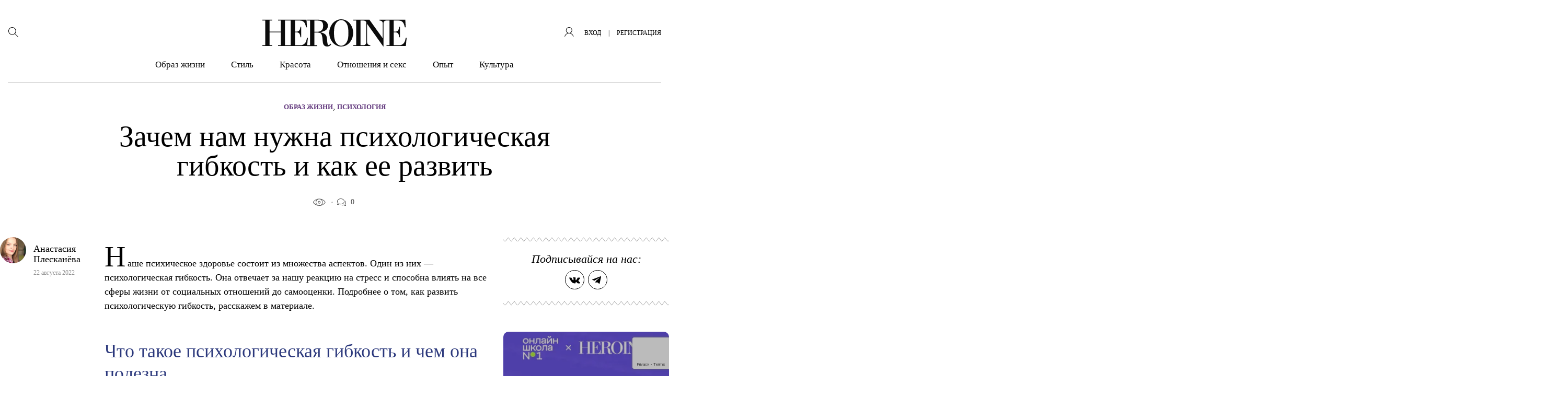

--- FILE ---
content_type: text/html; charset=utf-8
request_url: https://www.google.com/recaptcha/api2/anchor?ar=1&k=6LciUy8qAAAAACrX-wmRDd8Z7cQI6Vd-BpTmPV29&co=aHR0cHM6Ly9oZXJvaW5lLnJ1OjQ0Mw..&hl=en&v=PoyoqOPhxBO7pBk68S4YbpHZ&size=invisible&anchor-ms=20000&execute-ms=30000&cb=ftzq54uunn07
body_size: 48873
content:
<!DOCTYPE HTML><html dir="ltr" lang="en"><head><meta http-equiv="Content-Type" content="text/html; charset=UTF-8">
<meta http-equiv="X-UA-Compatible" content="IE=edge">
<title>reCAPTCHA</title>
<style type="text/css">
/* cyrillic-ext */
@font-face {
  font-family: 'Roboto';
  font-style: normal;
  font-weight: 400;
  font-stretch: 100%;
  src: url(//fonts.gstatic.com/s/roboto/v48/KFO7CnqEu92Fr1ME7kSn66aGLdTylUAMa3GUBHMdazTgWw.woff2) format('woff2');
  unicode-range: U+0460-052F, U+1C80-1C8A, U+20B4, U+2DE0-2DFF, U+A640-A69F, U+FE2E-FE2F;
}
/* cyrillic */
@font-face {
  font-family: 'Roboto';
  font-style: normal;
  font-weight: 400;
  font-stretch: 100%;
  src: url(//fonts.gstatic.com/s/roboto/v48/KFO7CnqEu92Fr1ME7kSn66aGLdTylUAMa3iUBHMdazTgWw.woff2) format('woff2');
  unicode-range: U+0301, U+0400-045F, U+0490-0491, U+04B0-04B1, U+2116;
}
/* greek-ext */
@font-face {
  font-family: 'Roboto';
  font-style: normal;
  font-weight: 400;
  font-stretch: 100%;
  src: url(//fonts.gstatic.com/s/roboto/v48/KFO7CnqEu92Fr1ME7kSn66aGLdTylUAMa3CUBHMdazTgWw.woff2) format('woff2');
  unicode-range: U+1F00-1FFF;
}
/* greek */
@font-face {
  font-family: 'Roboto';
  font-style: normal;
  font-weight: 400;
  font-stretch: 100%;
  src: url(//fonts.gstatic.com/s/roboto/v48/KFO7CnqEu92Fr1ME7kSn66aGLdTylUAMa3-UBHMdazTgWw.woff2) format('woff2');
  unicode-range: U+0370-0377, U+037A-037F, U+0384-038A, U+038C, U+038E-03A1, U+03A3-03FF;
}
/* math */
@font-face {
  font-family: 'Roboto';
  font-style: normal;
  font-weight: 400;
  font-stretch: 100%;
  src: url(//fonts.gstatic.com/s/roboto/v48/KFO7CnqEu92Fr1ME7kSn66aGLdTylUAMawCUBHMdazTgWw.woff2) format('woff2');
  unicode-range: U+0302-0303, U+0305, U+0307-0308, U+0310, U+0312, U+0315, U+031A, U+0326-0327, U+032C, U+032F-0330, U+0332-0333, U+0338, U+033A, U+0346, U+034D, U+0391-03A1, U+03A3-03A9, U+03B1-03C9, U+03D1, U+03D5-03D6, U+03F0-03F1, U+03F4-03F5, U+2016-2017, U+2034-2038, U+203C, U+2040, U+2043, U+2047, U+2050, U+2057, U+205F, U+2070-2071, U+2074-208E, U+2090-209C, U+20D0-20DC, U+20E1, U+20E5-20EF, U+2100-2112, U+2114-2115, U+2117-2121, U+2123-214F, U+2190, U+2192, U+2194-21AE, U+21B0-21E5, U+21F1-21F2, U+21F4-2211, U+2213-2214, U+2216-22FF, U+2308-230B, U+2310, U+2319, U+231C-2321, U+2336-237A, U+237C, U+2395, U+239B-23B7, U+23D0, U+23DC-23E1, U+2474-2475, U+25AF, U+25B3, U+25B7, U+25BD, U+25C1, U+25CA, U+25CC, U+25FB, U+266D-266F, U+27C0-27FF, U+2900-2AFF, U+2B0E-2B11, U+2B30-2B4C, U+2BFE, U+3030, U+FF5B, U+FF5D, U+1D400-1D7FF, U+1EE00-1EEFF;
}
/* symbols */
@font-face {
  font-family: 'Roboto';
  font-style: normal;
  font-weight: 400;
  font-stretch: 100%;
  src: url(//fonts.gstatic.com/s/roboto/v48/KFO7CnqEu92Fr1ME7kSn66aGLdTylUAMaxKUBHMdazTgWw.woff2) format('woff2');
  unicode-range: U+0001-000C, U+000E-001F, U+007F-009F, U+20DD-20E0, U+20E2-20E4, U+2150-218F, U+2190, U+2192, U+2194-2199, U+21AF, U+21E6-21F0, U+21F3, U+2218-2219, U+2299, U+22C4-22C6, U+2300-243F, U+2440-244A, U+2460-24FF, U+25A0-27BF, U+2800-28FF, U+2921-2922, U+2981, U+29BF, U+29EB, U+2B00-2BFF, U+4DC0-4DFF, U+FFF9-FFFB, U+10140-1018E, U+10190-1019C, U+101A0, U+101D0-101FD, U+102E0-102FB, U+10E60-10E7E, U+1D2C0-1D2D3, U+1D2E0-1D37F, U+1F000-1F0FF, U+1F100-1F1AD, U+1F1E6-1F1FF, U+1F30D-1F30F, U+1F315, U+1F31C, U+1F31E, U+1F320-1F32C, U+1F336, U+1F378, U+1F37D, U+1F382, U+1F393-1F39F, U+1F3A7-1F3A8, U+1F3AC-1F3AF, U+1F3C2, U+1F3C4-1F3C6, U+1F3CA-1F3CE, U+1F3D4-1F3E0, U+1F3ED, U+1F3F1-1F3F3, U+1F3F5-1F3F7, U+1F408, U+1F415, U+1F41F, U+1F426, U+1F43F, U+1F441-1F442, U+1F444, U+1F446-1F449, U+1F44C-1F44E, U+1F453, U+1F46A, U+1F47D, U+1F4A3, U+1F4B0, U+1F4B3, U+1F4B9, U+1F4BB, U+1F4BF, U+1F4C8-1F4CB, U+1F4D6, U+1F4DA, U+1F4DF, U+1F4E3-1F4E6, U+1F4EA-1F4ED, U+1F4F7, U+1F4F9-1F4FB, U+1F4FD-1F4FE, U+1F503, U+1F507-1F50B, U+1F50D, U+1F512-1F513, U+1F53E-1F54A, U+1F54F-1F5FA, U+1F610, U+1F650-1F67F, U+1F687, U+1F68D, U+1F691, U+1F694, U+1F698, U+1F6AD, U+1F6B2, U+1F6B9-1F6BA, U+1F6BC, U+1F6C6-1F6CF, U+1F6D3-1F6D7, U+1F6E0-1F6EA, U+1F6F0-1F6F3, U+1F6F7-1F6FC, U+1F700-1F7FF, U+1F800-1F80B, U+1F810-1F847, U+1F850-1F859, U+1F860-1F887, U+1F890-1F8AD, U+1F8B0-1F8BB, U+1F8C0-1F8C1, U+1F900-1F90B, U+1F93B, U+1F946, U+1F984, U+1F996, U+1F9E9, U+1FA00-1FA6F, U+1FA70-1FA7C, U+1FA80-1FA89, U+1FA8F-1FAC6, U+1FACE-1FADC, U+1FADF-1FAE9, U+1FAF0-1FAF8, U+1FB00-1FBFF;
}
/* vietnamese */
@font-face {
  font-family: 'Roboto';
  font-style: normal;
  font-weight: 400;
  font-stretch: 100%;
  src: url(//fonts.gstatic.com/s/roboto/v48/KFO7CnqEu92Fr1ME7kSn66aGLdTylUAMa3OUBHMdazTgWw.woff2) format('woff2');
  unicode-range: U+0102-0103, U+0110-0111, U+0128-0129, U+0168-0169, U+01A0-01A1, U+01AF-01B0, U+0300-0301, U+0303-0304, U+0308-0309, U+0323, U+0329, U+1EA0-1EF9, U+20AB;
}
/* latin-ext */
@font-face {
  font-family: 'Roboto';
  font-style: normal;
  font-weight: 400;
  font-stretch: 100%;
  src: url(//fonts.gstatic.com/s/roboto/v48/KFO7CnqEu92Fr1ME7kSn66aGLdTylUAMa3KUBHMdazTgWw.woff2) format('woff2');
  unicode-range: U+0100-02BA, U+02BD-02C5, U+02C7-02CC, U+02CE-02D7, U+02DD-02FF, U+0304, U+0308, U+0329, U+1D00-1DBF, U+1E00-1E9F, U+1EF2-1EFF, U+2020, U+20A0-20AB, U+20AD-20C0, U+2113, U+2C60-2C7F, U+A720-A7FF;
}
/* latin */
@font-face {
  font-family: 'Roboto';
  font-style: normal;
  font-weight: 400;
  font-stretch: 100%;
  src: url(//fonts.gstatic.com/s/roboto/v48/KFO7CnqEu92Fr1ME7kSn66aGLdTylUAMa3yUBHMdazQ.woff2) format('woff2');
  unicode-range: U+0000-00FF, U+0131, U+0152-0153, U+02BB-02BC, U+02C6, U+02DA, U+02DC, U+0304, U+0308, U+0329, U+2000-206F, U+20AC, U+2122, U+2191, U+2193, U+2212, U+2215, U+FEFF, U+FFFD;
}
/* cyrillic-ext */
@font-face {
  font-family: 'Roboto';
  font-style: normal;
  font-weight: 500;
  font-stretch: 100%;
  src: url(//fonts.gstatic.com/s/roboto/v48/KFO7CnqEu92Fr1ME7kSn66aGLdTylUAMa3GUBHMdazTgWw.woff2) format('woff2');
  unicode-range: U+0460-052F, U+1C80-1C8A, U+20B4, U+2DE0-2DFF, U+A640-A69F, U+FE2E-FE2F;
}
/* cyrillic */
@font-face {
  font-family: 'Roboto';
  font-style: normal;
  font-weight: 500;
  font-stretch: 100%;
  src: url(//fonts.gstatic.com/s/roboto/v48/KFO7CnqEu92Fr1ME7kSn66aGLdTylUAMa3iUBHMdazTgWw.woff2) format('woff2');
  unicode-range: U+0301, U+0400-045F, U+0490-0491, U+04B0-04B1, U+2116;
}
/* greek-ext */
@font-face {
  font-family: 'Roboto';
  font-style: normal;
  font-weight: 500;
  font-stretch: 100%;
  src: url(//fonts.gstatic.com/s/roboto/v48/KFO7CnqEu92Fr1ME7kSn66aGLdTylUAMa3CUBHMdazTgWw.woff2) format('woff2');
  unicode-range: U+1F00-1FFF;
}
/* greek */
@font-face {
  font-family: 'Roboto';
  font-style: normal;
  font-weight: 500;
  font-stretch: 100%;
  src: url(//fonts.gstatic.com/s/roboto/v48/KFO7CnqEu92Fr1ME7kSn66aGLdTylUAMa3-UBHMdazTgWw.woff2) format('woff2');
  unicode-range: U+0370-0377, U+037A-037F, U+0384-038A, U+038C, U+038E-03A1, U+03A3-03FF;
}
/* math */
@font-face {
  font-family: 'Roboto';
  font-style: normal;
  font-weight: 500;
  font-stretch: 100%;
  src: url(//fonts.gstatic.com/s/roboto/v48/KFO7CnqEu92Fr1ME7kSn66aGLdTylUAMawCUBHMdazTgWw.woff2) format('woff2');
  unicode-range: U+0302-0303, U+0305, U+0307-0308, U+0310, U+0312, U+0315, U+031A, U+0326-0327, U+032C, U+032F-0330, U+0332-0333, U+0338, U+033A, U+0346, U+034D, U+0391-03A1, U+03A3-03A9, U+03B1-03C9, U+03D1, U+03D5-03D6, U+03F0-03F1, U+03F4-03F5, U+2016-2017, U+2034-2038, U+203C, U+2040, U+2043, U+2047, U+2050, U+2057, U+205F, U+2070-2071, U+2074-208E, U+2090-209C, U+20D0-20DC, U+20E1, U+20E5-20EF, U+2100-2112, U+2114-2115, U+2117-2121, U+2123-214F, U+2190, U+2192, U+2194-21AE, U+21B0-21E5, U+21F1-21F2, U+21F4-2211, U+2213-2214, U+2216-22FF, U+2308-230B, U+2310, U+2319, U+231C-2321, U+2336-237A, U+237C, U+2395, U+239B-23B7, U+23D0, U+23DC-23E1, U+2474-2475, U+25AF, U+25B3, U+25B7, U+25BD, U+25C1, U+25CA, U+25CC, U+25FB, U+266D-266F, U+27C0-27FF, U+2900-2AFF, U+2B0E-2B11, U+2B30-2B4C, U+2BFE, U+3030, U+FF5B, U+FF5D, U+1D400-1D7FF, U+1EE00-1EEFF;
}
/* symbols */
@font-face {
  font-family: 'Roboto';
  font-style: normal;
  font-weight: 500;
  font-stretch: 100%;
  src: url(//fonts.gstatic.com/s/roboto/v48/KFO7CnqEu92Fr1ME7kSn66aGLdTylUAMaxKUBHMdazTgWw.woff2) format('woff2');
  unicode-range: U+0001-000C, U+000E-001F, U+007F-009F, U+20DD-20E0, U+20E2-20E4, U+2150-218F, U+2190, U+2192, U+2194-2199, U+21AF, U+21E6-21F0, U+21F3, U+2218-2219, U+2299, U+22C4-22C6, U+2300-243F, U+2440-244A, U+2460-24FF, U+25A0-27BF, U+2800-28FF, U+2921-2922, U+2981, U+29BF, U+29EB, U+2B00-2BFF, U+4DC0-4DFF, U+FFF9-FFFB, U+10140-1018E, U+10190-1019C, U+101A0, U+101D0-101FD, U+102E0-102FB, U+10E60-10E7E, U+1D2C0-1D2D3, U+1D2E0-1D37F, U+1F000-1F0FF, U+1F100-1F1AD, U+1F1E6-1F1FF, U+1F30D-1F30F, U+1F315, U+1F31C, U+1F31E, U+1F320-1F32C, U+1F336, U+1F378, U+1F37D, U+1F382, U+1F393-1F39F, U+1F3A7-1F3A8, U+1F3AC-1F3AF, U+1F3C2, U+1F3C4-1F3C6, U+1F3CA-1F3CE, U+1F3D4-1F3E0, U+1F3ED, U+1F3F1-1F3F3, U+1F3F5-1F3F7, U+1F408, U+1F415, U+1F41F, U+1F426, U+1F43F, U+1F441-1F442, U+1F444, U+1F446-1F449, U+1F44C-1F44E, U+1F453, U+1F46A, U+1F47D, U+1F4A3, U+1F4B0, U+1F4B3, U+1F4B9, U+1F4BB, U+1F4BF, U+1F4C8-1F4CB, U+1F4D6, U+1F4DA, U+1F4DF, U+1F4E3-1F4E6, U+1F4EA-1F4ED, U+1F4F7, U+1F4F9-1F4FB, U+1F4FD-1F4FE, U+1F503, U+1F507-1F50B, U+1F50D, U+1F512-1F513, U+1F53E-1F54A, U+1F54F-1F5FA, U+1F610, U+1F650-1F67F, U+1F687, U+1F68D, U+1F691, U+1F694, U+1F698, U+1F6AD, U+1F6B2, U+1F6B9-1F6BA, U+1F6BC, U+1F6C6-1F6CF, U+1F6D3-1F6D7, U+1F6E0-1F6EA, U+1F6F0-1F6F3, U+1F6F7-1F6FC, U+1F700-1F7FF, U+1F800-1F80B, U+1F810-1F847, U+1F850-1F859, U+1F860-1F887, U+1F890-1F8AD, U+1F8B0-1F8BB, U+1F8C0-1F8C1, U+1F900-1F90B, U+1F93B, U+1F946, U+1F984, U+1F996, U+1F9E9, U+1FA00-1FA6F, U+1FA70-1FA7C, U+1FA80-1FA89, U+1FA8F-1FAC6, U+1FACE-1FADC, U+1FADF-1FAE9, U+1FAF0-1FAF8, U+1FB00-1FBFF;
}
/* vietnamese */
@font-face {
  font-family: 'Roboto';
  font-style: normal;
  font-weight: 500;
  font-stretch: 100%;
  src: url(//fonts.gstatic.com/s/roboto/v48/KFO7CnqEu92Fr1ME7kSn66aGLdTylUAMa3OUBHMdazTgWw.woff2) format('woff2');
  unicode-range: U+0102-0103, U+0110-0111, U+0128-0129, U+0168-0169, U+01A0-01A1, U+01AF-01B0, U+0300-0301, U+0303-0304, U+0308-0309, U+0323, U+0329, U+1EA0-1EF9, U+20AB;
}
/* latin-ext */
@font-face {
  font-family: 'Roboto';
  font-style: normal;
  font-weight: 500;
  font-stretch: 100%;
  src: url(//fonts.gstatic.com/s/roboto/v48/KFO7CnqEu92Fr1ME7kSn66aGLdTylUAMa3KUBHMdazTgWw.woff2) format('woff2');
  unicode-range: U+0100-02BA, U+02BD-02C5, U+02C7-02CC, U+02CE-02D7, U+02DD-02FF, U+0304, U+0308, U+0329, U+1D00-1DBF, U+1E00-1E9F, U+1EF2-1EFF, U+2020, U+20A0-20AB, U+20AD-20C0, U+2113, U+2C60-2C7F, U+A720-A7FF;
}
/* latin */
@font-face {
  font-family: 'Roboto';
  font-style: normal;
  font-weight: 500;
  font-stretch: 100%;
  src: url(//fonts.gstatic.com/s/roboto/v48/KFO7CnqEu92Fr1ME7kSn66aGLdTylUAMa3yUBHMdazQ.woff2) format('woff2');
  unicode-range: U+0000-00FF, U+0131, U+0152-0153, U+02BB-02BC, U+02C6, U+02DA, U+02DC, U+0304, U+0308, U+0329, U+2000-206F, U+20AC, U+2122, U+2191, U+2193, U+2212, U+2215, U+FEFF, U+FFFD;
}
/* cyrillic-ext */
@font-face {
  font-family: 'Roboto';
  font-style: normal;
  font-weight: 900;
  font-stretch: 100%;
  src: url(//fonts.gstatic.com/s/roboto/v48/KFO7CnqEu92Fr1ME7kSn66aGLdTylUAMa3GUBHMdazTgWw.woff2) format('woff2');
  unicode-range: U+0460-052F, U+1C80-1C8A, U+20B4, U+2DE0-2DFF, U+A640-A69F, U+FE2E-FE2F;
}
/* cyrillic */
@font-face {
  font-family: 'Roboto';
  font-style: normal;
  font-weight: 900;
  font-stretch: 100%;
  src: url(//fonts.gstatic.com/s/roboto/v48/KFO7CnqEu92Fr1ME7kSn66aGLdTylUAMa3iUBHMdazTgWw.woff2) format('woff2');
  unicode-range: U+0301, U+0400-045F, U+0490-0491, U+04B0-04B1, U+2116;
}
/* greek-ext */
@font-face {
  font-family: 'Roboto';
  font-style: normal;
  font-weight: 900;
  font-stretch: 100%;
  src: url(//fonts.gstatic.com/s/roboto/v48/KFO7CnqEu92Fr1ME7kSn66aGLdTylUAMa3CUBHMdazTgWw.woff2) format('woff2');
  unicode-range: U+1F00-1FFF;
}
/* greek */
@font-face {
  font-family: 'Roboto';
  font-style: normal;
  font-weight: 900;
  font-stretch: 100%;
  src: url(//fonts.gstatic.com/s/roboto/v48/KFO7CnqEu92Fr1ME7kSn66aGLdTylUAMa3-UBHMdazTgWw.woff2) format('woff2');
  unicode-range: U+0370-0377, U+037A-037F, U+0384-038A, U+038C, U+038E-03A1, U+03A3-03FF;
}
/* math */
@font-face {
  font-family: 'Roboto';
  font-style: normal;
  font-weight: 900;
  font-stretch: 100%;
  src: url(//fonts.gstatic.com/s/roboto/v48/KFO7CnqEu92Fr1ME7kSn66aGLdTylUAMawCUBHMdazTgWw.woff2) format('woff2');
  unicode-range: U+0302-0303, U+0305, U+0307-0308, U+0310, U+0312, U+0315, U+031A, U+0326-0327, U+032C, U+032F-0330, U+0332-0333, U+0338, U+033A, U+0346, U+034D, U+0391-03A1, U+03A3-03A9, U+03B1-03C9, U+03D1, U+03D5-03D6, U+03F0-03F1, U+03F4-03F5, U+2016-2017, U+2034-2038, U+203C, U+2040, U+2043, U+2047, U+2050, U+2057, U+205F, U+2070-2071, U+2074-208E, U+2090-209C, U+20D0-20DC, U+20E1, U+20E5-20EF, U+2100-2112, U+2114-2115, U+2117-2121, U+2123-214F, U+2190, U+2192, U+2194-21AE, U+21B0-21E5, U+21F1-21F2, U+21F4-2211, U+2213-2214, U+2216-22FF, U+2308-230B, U+2310, U+2319, U+231C-2321, U+2336-237A, U+237C, U+2395, U+239B-23B7, U+23D0, U+23DC-23E1, U+2474-2475, U+25AF, U+25B3, U+25B7, U+25BD, U+25C1, U+25CA, U+25CC, U+25FB, U+266D-266F, U+27C0-27FF, U+2900-2AFF, U+2B0E-2B11, U+2B30-2B4C, U+2BFE, U+3030, U+FF5B, U+FF5D, U+1D400-1D7FF, U+1EE00-1EEFF;
}
/* symbols */
@font-face {
  font-family: 'Roboto';
  font-style: normal;
  font-weight: 900;
  font-stretch: 100%;
  src: url(//fonts.gstatic.com/s/roboto/v48/KFO7CnqEu92Fr1ME7kSn66aGLdTylUAMaxKUBHMdazTgWw.woff2) format('woff2');
  unicode-range: U+0001-000C, U+000E-001F, U+007F-009F, U+20DD-20E0, U+20E2-20E4, U+2150-218F, U+2190, U+2192, U+2194-2199, U+21AF, U+21E6-21F0, U+21F3, U+2218-2219, U+2299, U+22C4-22C6, U+2300-243F, U+2440-244A, U+2460-24FF, U+25A0-27BF, U+2800-28FF, U+2921-2922, U+2981, U+29BF, U+29EB, U+2B00-2BFF, U+4DC0-4DFF, U+FFF9-FFFB, U+10140-1018E, U+10190-1019C, U+101A0, U+101D0-101FD, U+102E0-102FB, U+10E60-10E7E, U+1D2C0-1D2D3, U+1D2E0-1D37F, U+1F000-1F0FF, U+1F100-1F1AD, U+1F1E6-1F1FF, U+1F30D-1F30F, U+1F315, U+1F31C, U+1F31E, U+1F320-1F32C, U+1F336, U+1F378, U+1F37D, U+1F382, U+1F393-1F39F, U+1F3A7-1F3A8, U+1F3AC-1F3AF, U+1F3C2, U+1F3C4-1F3C6, U+1F3CA-1F3CE, U+1F3D4-1F3E0, U+1F3ED, U+1F3F1-1F3F3, U+1F3F5-1F3F7, U+1F408, U+1F415, U+1F41F, U+1F426, U+1F43F, U+1F441-1F442, U+1F444, U+1F446-1F449, U+1F44C-1F44E, U+1F453, U+1F46A, U+1F47D, U+1F4A3, U+1F4B0, U+1F4B3, U+1F4B9, U+1F4BB, U+1F4BF, U+1F4C8-1F4CB, U+1F4D6, U+1F4DA, U+1F4DF, U+1F4E3-1F4E6, U+1F4EA-1F4ED, U+1F4F7, U+1F4F9-1F4FB, U+1F4FD-1F4FE, U+1F503, U+1F507-1F50B, U+1F50D, U+1F512-1F513, U+1F53E-1F54A, U+1F54F-1F5FA, U+1F610, U+1F650-1F67F, U+1F687, U+1F68D, U+1F691, U+1F694, U+1F698, U+1F6AD, U+1F6B2, U+1F6B9-1F6BA, U+1F6BC, U+1F6C6-1F6CF, U+1F6D3-1F6D7, U+1F6E0-1F6EA, U+1F6F0-1F6F3, U+1F6F7-1F6FC, U+1F700-1F7FF, U+1F800-1F80B, U+1F810-1F847, U+1F850-1F859, U+1F860-1F887, U+1F890-1F8AD, U+1F8B0-1F8BB, U+1F8C0-1F8C1, U+1F900-1F90B, U+1F93B, U+1F946, U+1F984, U+1F996, U+1F9E9, U+1FA00-1FA6F, U+1FA70-1FA7C, U+1FA80-1FA89, U+1FA8F-1FAC6, U+1FACE-1FADC, U+1FADF-1FAE9, U+1FAF0-1FAF8, U+1FB00-1FBFF;
}
/* vietnamese */
@font-face {
  font-family: 'Roboto';
  font-style: normal;
  font-weight: 900;
  font-stretch: 100%;
  src: url(//fonts.gstatic.com/s/roboto/v48/KFO7CnqEu92Fr1ME7kSn66aGLdTylUAMa3OUBHMdazTgWw.woff2) format('woff2');
  unicode-range: U+0102-0103, U+0110-0111, U+0128-0129, U+0168-0169, U+01A0-01A1, U+01AF-01B0, U+0300-0301, U+0303-0304, U+0308-0309, U+0323, U+0329, U+1EA0-1EF9, U+20AB;
}
/* latin-ext */
@font-face {
  font-family: 'Roboto';
  font-style: normal;
  font-weight: 900;
  font-stretch: 100%;
  src: url(//fonts.gstatic.com/s/roboto/v48/KFO7CnqEu92Fr1ME7kSn66aGLdTylUAMa3KUBHMdazTgWw.woff2) format('woff2');
  unicode-range: U+0100-02BA, U+02BD-02C5, U+02C7-02CC, U+02CE-02D7, U+02DD-02FF, U+0304, U+0308, U+0329, U+1D00-1DBF, U+1E00-1E9F, U+1EF2-1EFF, U+2020, U+20A0-20AB, U+20AD-20C0, U+2113, U+2C60-2C7F, U+A720-A7FF;
}
/* latin */
@font-face {
  font-family: 'Roboto';
  font-style: normal;
  font-weight: 900;
  font-stretch: 100%;
  src: url(//fonts.gstatic.com/s/roboto/v48/KFO7CnqEu92Fr1ME7kSn66aGLdTylUAMa3yUBHMdazQ.woff2) format('woff2');
  unicode-range: U+0000-00FF, U+0131, U+0152-0153, U+02BB-02BC, U+02C6, U+02DA, U+02DC, U+0304, U+0308, U+0329, U+2000-206F, U+20AC, U+2122, U+2191, U+2193, U+2212, U+2215, U+FEFF, U+FFFD;
}

</style>
<link rel="stylesheet" type="text/css" href="https://www.gstatic.com/recaptcha/releases/PoyoqOPhxBO7pBk68S4YbpHZ/styles__ltr.css">
<script nonce="rMN43ZxB48popdcAnsIv3Q" type="text/javascript">window['__recaptcha_api'] = 'https://www.google.com/recaptcha/api2/';</script>
<script type="text/javascript" src="https://www.gstatic.com/recaptcha/releases/PoyoqOPhxBO7pBk68S4YbpHZ/recaptcha__en.js" nonce="rMN43ZxB48popdcAnsIv3Q">
      
    </script></head>
<body><div id="rc-anchor-alert" class="rc-anchor-alert"></div>
<input type="hidden" id="recaptcha-token" value="[base64]">
<script type="text/javascript" nonce="rMN43ZxB48popdcAnsIv3Q">
      recaptcha.anchor.Main.init("[\x22ainput\x22,[\x22bgdata\x22,\x22\x22,\[base64]/[base64]/[base64]/[base64]/cjw8ejpyPj4+eil9Y2F0Y2gobCl7dGhyb3cgbDt9fSxIPWZ1bmN0aW9uKHcsdCx6KXtpZih3PT0xOTR8fHc9PTIwOCl0LnZbd10/dC52W3ddLmNvbmNhdCh6KTp0LnZbd109b2Yoeix0KTtlbHNle2lmKHQuYkImJnchPTMxNylyZXR1cm47dz09NjZ8fHc9PTEyMnx8dz09NDcwfHx3PT00NHx8dz09NDE2fHx3PT0zOTd8fHc9PTQyMXx8dz09Njh8fHc9PTcwfHx3PT0xODQ/[base64]/[base64]/[base64]/bmV3IGRbVl0oSlswXSk6cD09Mj9uZXcgZFtWXShKWzBdLEpbMV0pOnA9PTM/bmV3IGRbVl0oSlswXSxKWzFdLEpbMl0pOnA9PTQ/[base64]/[base64]/[base64]/[base64]\x22,\[base64]\x22,\x22ZmpJKMKgNMK4wosHHsOwPsOSBsONw4TDlkzCmHzDhMKowqrClsKKwrNibMOGwp7DjVcxAinCiwE6w6U5woQmwpjCgm7CscOHw43Dn3lLwqrCgsOdPS/CqMO3w4xUwo3CgCt4w61DwowPw7lVw4/DjsOMQMO2wqwTwrNHFcKEEcOGWBXCrWbDjsOWYsK4fsKKwpFNw71kBcO7w7cEwq5Mw5wWKMKAw7/CtcO8R1sJw5UOwqzDvsO0I8Obw5rCg8KQwpdKwrHDlMK2w5TDlcOsGDI0wrV/w5U6GB5lw6JcKsOtPMOVwopawr1awr3Cj8KOwr8sF8KUwqHCvsKyBVrDvcKOXi9Aw6F7Pk/[base64]/[base64]/w7QsUxtEworDvE46bUbCpy0bwr9rwrDDhWRkwqMiNTlUw4oAworDlcK2w43DnSBlwro4GcKow6s7FsKgwpTCu8KiQcKIw6Ahc0kKw6DDtMO5ax7DpsKWw55Yw63DnEIYwqBLccKtwozCq8K7KcKgMC/[base64]/[base64]/Ct8Kpw57Crl56AsKQawfDtMK1w6/[base64]/CpXZRXcKKPcOgJMOAwr7Dt8KcKksvw4LDkcOFw4cLACdlalnCvQp5w5LCqcKpZlfClVVPDSTDo0vDpcKaYh1xAWDDoHZEw5o8wqrCr8OvwrPDnVnDjcKWFMOJw6PCnUU/w63Cp2fDkWgOZGHDlzBDwoY0PMOxw4gAw5pMwoY6w4USw4ZJDsKpw4k8w6/DlAgXOi7Cu8K2ZcOwAcOQwp8HF8OdWQPCmQoewofCmC/DvWpjwrIvw4QKASk0DADDiQnDhMOWFsO5XALCucKpw4hvGWJWw6TDp8OVWCDDv0d9w7bDnMOCwpTCkMKBXMKMYF0nRgZ6wpECwrg/w5V2wpLDsVTDvErDoFZ9w4fCkFoBw5l6Q3Vbw5nCti3DscKYKDFRf0PDoG3Ds8KAM0jClcO/[base64]/woIEasOJP1ILw43CpyXCr8KFL1fCtWTCkA50wo/CkmLCqcO1wq3CsxhqbsKDe8KCw51LZsKfw5MSd8KRwqnChy9URhgXB2TDnhRIwqoQS004TDUCw5UTwrPDoTd/B8OrTiDDowjCvn3DjcKmQcKxw4BfcwMowpE9YH4XYsOXU0ALwpzDhz9LwopBccKQCRUmJ8Odw5vDp8OkwqrDrMO4RMOwwqAqbcKVw7XDuMOFwqnDs2wnYjLDt2kvwrvCk0vDlBwCwrAVHcODwpLDgcOGw6TCq8OcJ23DqBoTw5zDs8O/G8Ojw58Dw5TDqmfDuw3DqHHCpkVNeMOCaC7DoxVDw7/[base64]/[base64]/[base64]/w4bCh8KrdMO2w7PDtsK/C8OlwpHCv8KxwpLCsGsxBhQww43CgEDDjkAJwrUgJTAEwq8/TsKAwqoBwr7ClcKvYcKoRlpGSCDCh8OyEVxrTMKWw7sDG8O/wp7Dslo2LsKXIcOcwqXDpQjDkcK2w6dxNsKYw5bCphMuwofClMO4wqg8KQ5+T8O2fiDCknwhwpk7wrXDu3PCgg/DssO7w6kfwp3CpXHCtsK+woLCnhrCn8OIT8OWw6JWRGLCiMO2fhAiw6c7w67CpMKww63DmcOna8KiwrN0TB/CmcOeecKmZcO0TMOTwofCvCvDjsK1w6XCu1tGN04Iw59MSS/CrsOvFjNNI2Raw4REw7PCt8OWMijCk8OeD3zDgsO6w4LCmB/CgMOpdcOBUsKdwq9Dwqgww5bDkgPCmXXDr8Kmw6R/Gk1YOcOPwqDDgFjDn8KGUyvDmVkPwoDCosOhwqcCw7/ChsOvwqTDqzjDi2x+c2vCiwcND8KPTMOxw5Y6cMOfZMODHhklw5XDqsOQYBbCk8KwwqY7XDXDssKzw7NlwrUzNMKPAsKVMAfCiVZ7HsKAw6nDuhxyTMOtKsO+w7U+ScOtwqQtG3ASwr0NHmjCvMOdw5pBRw/DmWpFHRTDuGwgDMOAwobDpQwhw6fDs8K/woc+NsOSwr/DnsO0NMOaw4HDsQPDlx4beMKzwo8Bw40AaMKVwpJMR8Kqw5PDh38PI2vDsXkSFER+w5XDvGfCvsKiwp3DnkpJYMKKZwDDk03DkBfDpz/DjC/DkMKKw47Dlix5wqwbfcKfwp3DpDPCnMKfRMKfw6nDtQRgTRfDtMKGwqzCgndXK3rDjcOSYcK+w6gpwrfCoMKGTQnChmDDvD/CusK8wqXCpHBCeMOxGsOrL8Kbw59UwrnCiTrDpsOhw7MGVMKsb8KtT8KMVsOnw4sBw4RSwq8oWcOAwrLClsKfw71Xw7fDi8Onw7xBwpUHwr0hw6zDs15Lw6Ifw6fDqsKhwqLCujHDtWDCmgrDkTHDq8OQwpvDsMKxwoxoDwUWKUJmYF7CpSDCvsO/w4fDuMKVWcKmw7JuPAbCkE4kUiTDnA5sY8OQCMKFOR/CuXzDjirCl0LDhRzCuMOwCHZ3w7TDrsOqOFDCq8KJW8OuwpJ7wpnDpcOnwrvCkMO6w57DhMOTD8KWdn/DlcKZS3AUw6fDnT7DksKtDsKzwq1awpHCoMOtw7Y4wpzCi28PYcOEw5IJPgE+VkYgRG0rQcORw4NragbDrVrCtCE/A2XDhMKhwppNQCwzw5MqXAdRLQlbw4BVw5AvwoAdw6LCiArDi0rCliLCjzzDrm5oCylfQSXCvgxnQcKrwq/DtD/CtsKLUcKoIcOHw4rCtsKgacKrwr1+woTDoXTCoMODUmMHITJmw6UKH15Nw5ZXw6E7I8KPCcOfwoMRPG7DkTzDnVHDpcOFw6VyVBVDw4jDhcKFNcO0BcKYwoPCgMK5eVBuBAfCk1/CpMKbbsOOWsKvIEbCjsKUTsKlfMK3GcO8wrnDsD3DmXImRMOvwo3ChDnDqAEew7TDkcK8w7zDq8KxIH7DhMK2wqAPwoHCr8Orw6nDklzDssKRw6/DrTbCqcOow5zDg37DlcOpXRPCrMKSwoDDq2DDrBjDtAgrw6tQOMOrWMK3wofChwfCjcOHw6t4GsKjwrDCkcKtUEAfw5vDlG/[base64]/CmcOMJMKywowBAMOzIF3CpcOXPsKOFwjDhG/[base64]/[base64]/[base64]/Cj8Kdw6PCm13ClShRG8KvU8KaC8KOCMOqw4DDmi4ZwrXCjVBCwo42w6sbw5/[base64]/[base64]/[base64]/ClsKkwosrVAdwwrN6ElfCvhfDrcO4XyFDwrrDuDMLV3M+Rnk6dDLDqg5gw58Tw69DMsOGw6t2csOmV8Kiwog6w6Eoezhtw6LDvmZ/w4p5XsOdw7AUwrzDtlDCkzA8ecOUw4Biw6xIQsKXwp3DkCLDgVLCkMK7w6nDgiVXYWwfwqLDrRlow5DDmxPDnWbCm0M8wqBdesKCw4UcwpxYw7oDEsK4w6jCmMKzwptlfH3CgcO6HwZfGMKNDcK/[base64]/woLDlUp5w5PDusO6WS86fBjDs2DCi009NBMDw7Qjwpo8VMKdw4jCosKjXl05woRLAU7ClMOGwoIPwqJ7wo/CvnDCt8OqMh/CqWd9VMO4eiXDizBCSMKYw5dRHWVMc8O3w4dsLsKdCMOhElhvCVzCi8OofsKHSnTCt8OGMx3CvyPClT4qw77DvFRQVcO/wqzCvlwdKCApw5bDrsO1QD0zJsOPC8Kpw4fCgXbDmcO4OcOlwpJBw4XCh8Kcw73Dh3bDrHLDnMOyw4zCmmLCmzXDtcKzw6QYwrs6wocIRCM2w6TDmsKuw480wr7DjMK6UsOywrJpA8ObwqUsPn3Cs0RBw7FYw78ew498wrPCmcO3PG3Cln7DqjHCkT/DmcKnwoTClMOeZsOKfMOmSHJjwoJGwoDCjW/DssOGD8Omw4F7w5HDmiB8LgLDph7CngRuwqbDpiUaWWnCpsKkYEtSw5lXUcKcBXXCsAlJKsOAwo5Ww4vDusK9RR/[base64]/DqE0vwojCusKpwpdKDcKIcMOKES7CiMK6PlNLwqpJJ3cQZlLDgcKdwpckZnB6FMKkwofCpX/DrcORw49Rw5JAwqrDtMKqLlkwRMO9DknCuR/Dl8KNw5tUPGzCgcKWR3XDhcK0w6EfwrZKwoVaHGzDnMOUEsK9HcKhWVpvwrLDonRmKgnCvVhkNcO/HUlEwpfCn8OsL1PDjsODCsKNw7bDq8OAK8O2w7Q2wo/DmcOgNsOMw5TDj8KKWsKFMEbCmz/[base64]/DucKiFndmwrbCunYYdMKqJsKBOsOYwrPCvn4qSMKDwqbCvcOQHRV9w4TCqcOPwphDdMOUw6rCqTc0ZXvDgzTDj8Ofw5wRw6nDk8ObwovDogDDrmfCthLDlsOpwqNKw7hCC8KKwrJoYQ8TKcKVCGlnJ8KJwoBqw5rCvirDnU/[base64]/w73DtAPDhMKLwqjCv0VVwoNlwrc9wqIowrIPJcKDGkvDkBvCv8OwPSLCh8KZwpfDvcKrTjEPw7DChkgWTwTDlnzDu1UrwpxawpvDlMOxDwFAwpBVY8KJAAzDvnZZKMKawq/DlHbCusK0wo8DfAnCtX4tGnXCgUc/w4XDhGZ0w5DCk8KkQGbDhsKww4fDuTJxDj4iwphhaGPCn3dpwrnCk8KzwrbDqDrCqcOBYUzCv0rDihNMSQ4uw5ggecOPFMKYw7HDtwfDtUfDs3EhbFpCw6Y4A8KVwo9Rw5sfR11/PcO1a3jCoMKSRlUcw5bDrnnCpRDCnwjCjhlbRnFew5lCw53Cm1zCjlbCqcOzwocBw47CgkwNSyx2wpLDvk4AK2VsMCnDj8Ofw5MQw68zwoM2b8KSMsKKwp1ewqQTa0fDmcOOw7RLw5LCkh4zwr0HM8Oqw4TDpMOWfMK7HgbDusKzw63CrHlfDUALwrwbE8KMM8KSdB/[base64]/w5VTHsKTw6YKJSTDuj7CmcOlw4XDpsKmw5nCnMKbZlDDh8KHwpfClHHChMOZOl7CvcODwpDDpk7CtzYXwrEzw6PDt8OUblhfal/Cv8Ocw7/Cu8KdS8O2ecOhN8KQWcOaEcOncSXCuAF2AsKww4LDoMKqwq7Dn0w3PcOXwrjDucO7A3MOwozDj8KZE1/DuVxbUTDCoiojdMOmSzLDqCYqSDnCocK9XnfCmEgXwr1XN8OlW8K5w67Dv8OKwq9/[base64]/DjWPCr8OQwpltwo/Dgw3CrsOLwrfCicOIRj9Awo/Cp8OjWcOmw4fDhhfCs3PCicKKw6jDssKSPjrDrmHCg0zDhcK/BMOQfFllQloTwqrCqAlYw4XDk8OSfMOPwp7Ds1I9w4tWbsKiwrMxPi5sLijDoVTCp0ZhaMOww6k+b8O3wp1qeh7Ckkspw6/DuMKECMKLW8KxAcK3wpvDg8KFw4pWwoJkfcOzJgjDvhBiwqLDr2zDtycIwp83IsOOw4xSwpvDpsK5wqhRUkUOwq/Dt8ORdE/[base64]/w4jCkcK2NHLCmA/CosOTw6VdwqYRw79aQwrDhzHCgMKfwrIkwpkkSUgow5NCDcOvVcOEP8OpwrNNw6fDgjNiw4XDkcKvZifCtMK1w6MywqHCi8KIJ8OhdmLCijbDtATCu1TClx/[base64]/CgmLDiHcGwozCl8OCw4LCgcOIacKoS2YiwpBrw6sbIsKSw5lcezFqw44APl0aGMOww7/[base64]/CvMOXwp0Iw7nCqcKlw5kWL3k3BcOuwqLDhD1pRcO/[base64]/LDzClS/[base64]/DgsOfBsKrw7DDq8KrcMKQXUbDsF/Crw0RwoPCoMOKaCvCgsO9ZMK8woJ1w7XCsHFLwoRcGT4BwqjDqXPCvsOMNsOcwovDs8ORwpfDrjPDn8KFSsOSwrwxwqbCjsK2wovCv8KsPcO/eHd1EsKEFQDCtSbCpMKgG8OowpPDrMK6NS09wq7DvsOrwpBdw4rCowjCiMOzw4HCrMKXw7jCl8Ojwp0HQDUaJS/[base64]/Chn1tbMKrw5bDo8KSwoVPKcKSfsKgwplkw7fDnUBXc8KSSsOzGFwpwqDDqilvwqU4G8KtV8OLHUPDlmMhNcOswpPCtGXDvsO9HsO2Z21qBXA8wrBdJljDgF0Zw6DCk3zCsV96Lw3Du1PDn8Olw4tuw4PCrsKmdsO7a3sZbMOTwqx3M1/[base64]/BMKRw5B7w5FDIMOlwqPDg8OjJXPCmgAcNQvDjRpcwpF4w6LCg2kHIl7CmmAfJcKnQUh1w5x3Oi13wpnDpsKuB1dMwoRNwopmw6MAAcOFbcKJw5TCrsKPwpfClcOdw7wUw53Cjj8Twq/DjgjDpMOVITrCm1jDrcOxL8OwCxIYw5ASw6gMFEPCrF9DwokSw6V/C3sTdsOVAMOIQcODEsO5w4JTw73Cu8OfICbCpRhEwrQvCMKEw4/DgXtib3LDm13DjRgww6fChQkkMcOWND7ChWHCrDFWSh/[base64]/[base64]/TlsGHcKURcKewocbbUvDtSXChMO7TUJoFcK4JmVzw6gDw6LDscOGw4jCksKwVcKeKcOfSVDCmsKYC8Oywq/[base64]/[base64]/[base64]/[base64]/Cq8OHYcKNSAMken8Jw77CtSg6w4XDssOVwp90woBOw7rCjg/DnMOXRMKqw7RUaRdfEMO5wqwOw6bCocOzwpBiLcK3A8O0X2zDr8KOw4PDnwzDoMKYfsOtZ8OBDloXeRwWwrVpw5xKw6/Dnh3CoSINCcOxTDnDrHMrSMOhw7nCundtwqjDlxJgS3jCj1XDnQdyw6x8M8OFVjVUw68hFBtEwoPCqx7DtcOyw5xJDMOiAsKbPMK/w6F5L8KBw7DDucOQcMKEw6HCsMONEFrDrMKqw6R7O0nCoDjCvlleCMK4XUUdwoXCuGXCmsOQFG7Crmp6w44QwrjCuMKWwoTCk8K4d37CkVDCvsKFw4XCnMOpeMOgw4MTw6/CgMKJNFAPSCZUK8KBwrHCoUnDq1rCox0XwoNzwqDCjMK7DcOKFVLDqwpOPMK7wqDCoB9uVFN+wrvDjkskw5IKdj7Dp1jCpSdZBsKFw4/[base64]/Nk5Kb3PCoXbCngo6w6kLYMOtRikJw7nDtcO1wojDv2UnJcObw71nS0slwozDoMKvw63DosOsw5nDj8Odw6PDpMK9fnBywrvCuW58KBfDk8KTBsOnwofCisOMw6FqwpfCucK+wpzDnMOOCDjDmzB6w5/[base64]/CgHU2bMOGwpnDksKUwqd0FCQqIRLCvCBCwo3Cg24Kw7/Cl8K2w5bCksOEwqfDm3LDvMOSw4jDuUnCm3/ClMKAMAgKwql/YTfClsOGw5HDrUHCm3fCp8OBYTd9woU8woYoXg4Dd3gGVTF7JcOzA8OaNMKAw5fCognCnMKLw7leNEBRG1DDikM6wr3DsMOiw4DCv2d7wpHDtSAkw7zCpgdow5Mxa8OAwokvPsKSw5duQwI9wp/DuFJYLEUNUMK3w4ROSAoGG8OEb2vDlcO0BwjCpcKBDMOpHnLDvcKKw6VIE8Kzw7pIwqfCs3RFwr/DpEjDkB/DgMKAwobCgQBeJsOkw5kicxPCqMKKKWFmw6gcM8O/aBd+EcOJwr1dB8Kxw7/DuAzCn8K4w5x3wr5aEsKEw64Pc25lBz5Cw4cGViHDqlI9w4/DhsKpXkcFTMKrWsKQBAgIwqLCmXkmTDkzQsOXwr/DuUksw7J4w7pHBUTDlFDChcKaMsKAwqPDk8OFwoDDhMOFMS/ChcK5VBHCpsOBwrBYwoLDscOgw4FiYsKww59swrECwrvDvkc/[base64]/woZAw4tvUMOpwq3Cg8OQwrjCjsK7VG1XwqLCmsKUQyrDkMOHw6MSw77DisKxw6NtWGvDuMKBbA/Ci8KCwpphbUddwqUVOMO5w4fDisOhDWUjwqQBU8ORwoZZFw5Bw75BSUPDv8KneS/Di20yUcOewrXCq8Olw4jDqMOmw7h8w7zDp8KNwrhfw7nDvsOrwrHCm8OuaRgkwprChcO/w4nDtCkSPx40w5HDhMOcRH/Dt3nCoMO3T1vCnsOcYMKQw7zDksO5w7rCtsOOwql8w4t+woldw4nDiVbDk0DDsG/Ct8K9woXDjjNjwrlSWcOnJcKXE8ORwp3CgcKFVsK+wq8pb3F+BMK2C8ORw5QrwrtaccKVwpEZfgVkw5VaW8KrwrQow4TDpVx5fR3Do8OfwoLCvcOgAz/CisOxw4trwr8iw4FQEsOQVkMGDsOBbcKIJcOUPhTCr0gww47DkQY+w4B0wpYhw77CpWp/GMORwqHDpAsQw57ChFnCs8K8EXPDhsOlJEdmTXgBHsKHwpjDpWfDu8ORw5PDuFrDmMOtTDbDhg9Cwqt6w750wonCg8KSwoFUFcKKQkrCmzLCqjPDhhDDnn4Yw4/DisKONQwMw4UrScOfwqsoV8OZRF55YsOsA8OcXMK0wrzDk2HCpnQSFsOoERfCpsKmwrrDkmwiwpJBFMOQEcOqw5PDpBxcw6HDo1xYw4PDrMKWwrTDuMOYwp3Cp1fDlgZxw5PCnyHDucKWHmgVw5LDsMK5C1TCksOew7E2CRXDoF/CssKRwqPCk0Abw7LDqTnDu8Ojw4M5woEZw67DiyIBGcKHw6XDkWE6KMOAaMKnFh7Dm8K1FjLCksODw5A2woY+HB7CgsO6wrIgVsOpwpYOesOBbcOdM8OkDXRfw483wrRow7/DoUvDmRDChMOBwrnCs8KdCMKWw4nClg/DkcOaecO/U1MTJTkWFMK9wo3CjiAYw6XCrnvChSXCpiVbwpfDocKGw6lEPlMSw5fCmHXDpMKVYmwVw7ZsTcK0w5USwohRw7bDlEXDjm9Qw7UMwqE1w6XDt8OLw6vDo8K2w7JjFcKsw7bClwLDpMOWcX/Ch2nCqcOFNAPCtcKFYn/CjsORwrMuLTQLw7LDmHIxC8OOWMOcwofCjAXCvMKQYsOBwr3DtQh/[base64]/DkFpbw5hBDMKZCMONwpxdY8KrMGI/wo/DmjHDtcKEwo0JHMKmID0fwokrw6QWBTnDpwAfw40cwptiw7/[base64]/w6jDpcOXw6DCiMO6AcKYw5lBw7nCsB4QUsOOXcKWw7TDgMO+wqLDjMKhdcK8w43CrzNXw6dgwolVexDDt3zDgRNnPBEPw5N5F8ODMsKgw5FiFsKDE8OdZgg5wqrCrcKJw7PDlE7DrjvDj2tDw4htwpYNwobCqC5dw5nCk0wpH8KDw6BPwpXDu8OAw5kIw4h/JcKOehfCmUh2YsOZLBZ5wonCg8OxPsOKNUdyw5VmTsOPCMKYw4c2w7jDt8OLDjIkwrFhwoXCrQ7CnMKnSsOMMwLDgMOewqxRw6Mtw4/Dl1jDoxdtwodCdSjCjjofQMO3wrTDpXNFw7DCnsKBdkMvwrXCqMOww5/CpMOkeTRtwrwtwq7CqicOZi/DuCHCksOAwrDCsEVlI8KYWsO8wqjDlSjCrWLCm8OxO1ojwq57DW/CmMO8asOYwqzDthfCt8O7w7QISgJUw6TCiMKlwocXw5bCokfDnibChFsNw6vCssKZw4HDmsOEwrDChi8WwrNrZsKWMjTCjyHDuGQewpkmBFAaAMKQwpkUXFExPHjCvl7Dn8O7McK/MWvCijMXw41iw4LCh1Njw7sLQT/CvsKYw6lYw6fCocOLYGEEwoLCs8KKwq1YOMOgwqlWwoXDgsKPw6sMw54Jw4fCrsOrLhjDlADDqsK9PhkNwoYNCTfDgcOvEMO/w5F0w5RFw7rDsMKcw41SwpTCpMObw7DCtkNjaADCg8KMwobDi0Viw5RZwojCiEVcwpPCunLDjsK7w6Bnw7HCqsK3wrU9Q8OBHcOZw5fDucKvwoloV3Iaw75fw6nChh7ChBoDR2c6PC3CocKRZMKcwqFjIcOUT8OeZzJPZ8OYHRxBwrYmw5wCTcKSV8OYwoDCn3/[base64]/CnzRTP8K7AH97IsKCwoLDkcKaw63DnxxrT8K6A8KpPcOHw4UHBMK2O8KUwpXDvkXCr8OfwqpZwobCqzEVF3nCisOZwoB7FkQiw5Rmw4B/TcKKw5zCpmoOw7ouMBXDr8KZw7JXw4bDvcKZX8O/YQNsFQhNeMOVwofCkMKSQRFhw6BBw73Dr8Oxwo8uw7XDszsvw4/CtmXCpnvCq8KuwokTwr3Dk8Orw6Ecw6PDs8OLw6vDhcOeE8OqJUbDvlY3wqvClcKQwoNIwqPDn8ODw5I8GiDDmcOZw7sywoR2wqLCswtrw4cUwpPDl10swpNbN2/CvcKpw5giHVkhworCkMOQOFJVMsK/wpE7w5FHVi5fNcKTwosBYEt8SWw5wrFhAMObwr0Jw4YRw57Cs8KdwoRXG8K1UkLDs8OIw6HClMOQw4VjIcKvRcO2w5zCpkJ3K8KBwq3DrcKPwpRfworCn39JI8O+UxI/P8Oewp8ZEMOrBcOLLnnDpkNWKMOrTBXDosKpK3fCgMODwqbDlsObScKCwrXDrGzCosO4w4PClhXDikTCvcOaNsK9wpomcR4JwpICKUY/w4TCvMOPw4PDg8KnwrbDu8KowpkLbsOZw43CpsO7w5ADEDXCg11vEFY4w4ICw5tEwqrDrknDtX9GHw7DhMOefFbCiybCtsKbOCDCuMKTw4DCpsKgKmdxOX12fMOPw40RWh7CiHpjw6zDiF1QwpMvwp7DncOLIcO6w4fDrsKSH1HCqsK2GMOUwpF5wq/Ds8KmPkvDojI2w6jDi3oDaMKBaR1sw4TCu8Krw5DClsKGJ23CuhcgK8O7LcK1cMOUw647AD/DnMOZw7/CpcOIwrXClMKDw4FQE8KEwq/DlMOxPC3ChMKJWcO/[base64]/DmlTDmBDCvsKbRRopQjbCon3CvsO2wpFnbzZww6PDgyMpcHLCh0TDthciViHDlcKEVsOycQ1vwqIvEMKow5kMS3AeH8Oyw5jCh8KQECx+w7TDvcKPHQ0NS8OPFsOJNQvDi2ogwrnDvcKYwpAEIQvDhMKmJsKKOHHCkSHDr8KJZxV5Fh/[base64]/PMOhwpLDl8O+IsOTbQxQwpByDsKWeMKow77Dhgp5w5l8MwBrwp3CssKHHMOxwrsGw7rCsMKuwrHDgQMBAsKmc8KiJjnDugbCksOewofCvsKwwpbDoMK7DXRvw6lyDigzX8OnUnvCgsOrdsOzfMKnw53DtzHDgz5vwoNmw5gbw7/[base64]/CmgnDrzZsw5IWUWXCplfCpsKYw6NxBkQBw5zCrsK1w6XCrcKZVAUFw51PwqtGBiN4XsKbcDLCr8OswrXCm8KAwobDgMO9wonCuTnCusO/[base64]/w405w4VJJMOow4FvGTHDsFEZw4zCsxvCn8Oxwpc8IFrCoiNfwqV/wqQoOMOKXcOfwq8mw4EKw7BSw51LflPDjx7ChTzDgmZ8w4/CqMKwQsObwo/DnsKRwr3Dg8KKwoPDtsKvwqTDscODM15Re0NswqDCjTdcd8KAYcOYB8K1wqQ8w7/[base64]/[base64]/w7bCjMOewrEBwopGKcKkw6bCscKZBEXCnywVwqHDuH8DwqY5WMKpdsOjCjkrwpUscsO6wpzCn8KNFsOHHcKLwqxPb2DCmMK0PsKFRMOxZitxwrB2wqk+SMOkw5vCnMK/woMiUcKXY2k1w7FLwpbDll7DtMOAw75tw6XCt8KLacKeXMKMYyENw713HnXDjcKXHRUSw7jCmMOWT8OzIE/DsV7Cv2A6X8KbE8O/ZcOZIcOtcMO3OsKCw7rChDnDuH7Du8ORaEzCpATDp8K0YsO4wpXDlMOIw4dYw57Cm2cgO3jCm8Krw7jDomrDocKIwq5CGcOaD8KwFcKaw540w7DDmFrCq0PCnE/[base64]/DhcKXw7plw7xtwqPDh8OYw4DCvT3DrxfCgMOaaDrClcKIEcOvwrLCum/Dj8KHw79MccKmw5wmDcOFVcKiwokVCMKdw5HDkcO8fA7CsjXDkX8xwqEwW31YByLDrnPCmcO+Gwljw48NwqtUw7XDvsKjw7oKHMKNw6d3wqcpwoHCvg7DrWjCi8K3w53Dn27CgsOIwr7DuTLCv8OhEsOlNxzCoGnCiWfDmsKRIXB7w4jCqsO4w7QfTStgw5DDrV/DpcOaSDbCvsKFw4zDvMKfw6jCmcKLw61Lwq7CmEDDgBPDvVDDrsK5GxXDi8KrD8OwQMOOKFlzw6zDiULDgS8Iw4LCgsObwpxRMcKCfyBsX8K9w5gywonCi8OUHsK6WhR1woLDsm3Dtk8lKTzDosOjwpF+w5ZJwr/ChFXCmsOme8O8wr8nKsKnP8Krw7nDoHQ9NMOWE0PCuxTDlh8xTsOCwrbDs0cCVcKEw6VkM8ObTzjCgsOdYcKTY8K5HS7CvcKkDsOmASA+PWbCgcKwOcKIw45vM2k1w5MlY8O6w7nDo8O0a8KYwqxzNGLCt0nDhHBpGMO5csO1w4/[base64]/DpBQjwqHDvcKHw6PDnMKRw40twoZWAWIkAcODw5/[base64]/Cp1ITLnNYfcOxHgxEw6ZBJ8OCw4BEE084wpnCiT9XBGBHw7zDnMObRMO6w6diw4ZswpsVw6fDn2xJDClJAhVsHEvCr8OjYwcfOlfDoUzDjQfDrsOtJFFgGUg1R8KRwpvDpHZzPRQQw4nDpsOmAMOcw5YxRsO/FUkVHHHCrMKnCjjCkA9pVMKDw4/Ck8K1G8KkLMOlFCnDtsOywojDnAzDkGVsScKtwofDuMOQw6Zfw6MOw4fCm1TDlTdQXsOMwoTClcKlLxNPecK+w7kOwpfDg0jCicKLZWswwo0FwplidcKAbB44MMOkX8OPw73Ch1lIwrBcwr/Do1oEw4YDw7PDu8OjZcKywq7DmStgwrYWCW58w63DisK6w6DDtMKrXVjDonbCkMKBOxodGkTDo8KACcOJSU5CACZsP3HDmsOwGDkpMExqwojDnT/DhsKXw4wew7jCgV1nwqgqwpMval7CtsOwKMOZwqDClsOeaMOhVcOyOxRnJDZlEzQNwrHCv1jCtFYrZxTDtMK/[base64]/TcK+JGzDqsK6ODAYK1ciecOmCXgcw7R4BsKUw4Z/wo/ChVBLw67Dl8Kow7jCt8KqHcKcKxQ4N0l2VRLCu8OnNxlHBMKWd0fDscKkw7zDrkkjw4rCv8OPbDwrwqMYPMKyesOBQDfCgsK3wqM2D2rDqMOVd8KQwokhwrfDuC3CohHDvANfwrs7wo3DjMOuwrQxMlHDtMKfwo/DpDRNw6DDu8K9KMKqw73DnD/DosO5wrzChsKbwr7CkMO1w6jDuXXCjsKsw4M1YGF8wrjCh8KXw47DqRViZyzCpGRiRMK8LMOGwojDmMK0wqZkwqtQBcO7dC/CkgjDqkHCg8KWO8O1w7Q/[base64]/CqGHCsy98w6zCiWvDkQnDrWBzw6cJbjFFBMK/TcK3BDJFfWdeH8OtwrPDlDbDrcO4w4bDkDTCj8KWwpMUL07CocO+IMO7cSxfw41lwpXCvMKpwo3CsMKew4RXdMOow6JmUcOIGkZ5Sl7CqnnCrAPDrMKJwobDu8K/woPCpQ1YPsOVYg3Do8KKwoF3I2TDrwbDn1HDssOJwqrCrsOWwq1oKG/[base64]/DpVVdw5nDosKmSW/CrX45bkPClcOueMOYw4zCsMODwq8LKlnDgcO8wpTCusKzfcK1D1vDr3JMw7hnw5PCj8Kiwo/[base64]/MsKvwq3CrBHCvcO/[base64]/w795b8OwXivCv8ONw4DDscOsWV/DrMKIw55swrpfSQBARcK8Sipmw7PCk8O7RRoOakYDK8OEQsOZDi/ClUE6Q8KGZcOjfFdnw4fCpMKmMsOSwptBKVnDqWogaXrDt8KIw4LDgh3CtT/DkXnDuMO9RBtYUMKse3wzwp88w6DCj8O8Z8OALMKLKnx1wpbCuSoTIcKHwofCmsKlGMOKw6DDq8KOGmtbJcOwJMOwwpHDplzDq8Knc3HCnsOkSQ/[base64]/Dq8O+K8OoIXUAw5HDuQXCtDbDrhJBw65TFsO5wrbDmQhHwqhmwooMRMOywqoKET/DuWXDlsK9w41HLMKQw6odw6pmw7lsw7lMw6Nuw67DjsOKMW/CiyNmw7cpw6HDl17Dj0tZw7xFwoVXw5oGwrvDjCwIesKwasORw6LClsOaw6h/woHDkMOwwpDDskg5wp4vw6DDsDjCtXLDgnvCu37ClsKyw5rDn8OKZy1swpkewozDjmbCncKgwo3DshpVI1HDh8OtSGkmC8KtYyBPwoPCuB3CkcKxTlfDv8ONN8KTw7jDhMOiw6/DvcOiwrTCsmZpwokGeMKJw6Ifwp97wrPCoCnDssOZNAbCk8OTMV7DocOSN1J/FMOwZ8KUwpPCvsOJw5/[base64]/Dm3dtBcKEwp/Cm8OowoHCuMKlYMOQw4DDsm8XdTzCgA/[base64]/DqRIlwr7Djjtcw6LDtMOmw5vCkm58wp3CiirCusK6LcKiwoTCm0UYwopKQWbCv8KqwrsZwrdMckdaw6TDs2tkwppRwqvDsiICYSZdw4ZBwp/Di30Gw5dUw6nDtXPDiMOQDsOWwpvDtMKWcsOYw7QWT8KKwroNw644wqDDj8ONKmMtwqvCtMOWwoMyw4LCnVbDm8OIPhzDoDdNwqPChsK8w45fwo1cXsOCUTRVYTRxGsOYR8KBwpU+TwXCv8KPfHbCvMOtwo7DvsK7w6pfd8KMLsOhKMOScWwYw5IuVA/CvMKPw6Avw4ADRSBGwr/DnzbDp8OCw6VQwoB3QMOgPcKkwrIVwqYEw43DiDLCo8KMFRsZwqDDkjPDmnXCmBvCgUnCrx7DoMOGwoVxK8OUfSYWLcKke8OBFzhXeR/[base64]/Dg8O1w7xHLsO/wpELw7wIwq8/c8OGDcO1w6bCmcKZw7XDiybCjsOkw5rDn8KQw4pwXnY6wpvChGrDi8K9WlhQeMO/YwVJw4bDqMO7w5jDnhVRwpt8w75DwpjCvMKWIk4jw7LDhsOpVcO3w4tGOgTCoMOtCAESw7NwbsOswr/[base64]/EsK/fGXCjww5wpoHwq3CoB/Dj8Otw5how7MJw7wifmTDrcOkw55eHxwAwq7DqwbDuMOqFMOMJ8Oaw4bCjgxaCgN/[base64]/Cp2gww6bCqnccwoNpw5/DrhnDicO3Zz15w6gJwqAOGMKXw7Bow4bCv8KaDwgQVW8qfQUQICPDosOsB3Eyw7TDjsOJw6rDosOpw4xhw6jDnMKzw6jDrsKuFVomw5FRKsOzwoDDiCrDqsOVw6wewro6K8OdCcOFWmHCuMOUwobCpRJoXA4Awp5qXsKSwqHChMOeVDF/w6BlCsOnXhzDi8KLwoFnNcOfVWrDp8KeK8K7JHENZcKIHwdEGAERw5PDqMOCFcKMwpIeRl3Cp2vCtMKKT0Q8woIlHsOUdBvDj8KWfBllwpPDlMOCOQlaaMKzwpxUajlSNsOjOFjCrAjCjzBmBl/Dmix/wp9Zwq5kLBwwBnfDhMO/[base64]/[base64]/DmF4qYyTDkHjDhQ51Ph3CrsKYwozDt8KAwpXCpVYPw6LCj8KUwoUWP8OOW8Kaw6Aaw4g+w63Dm8OKwqp6JUFAYMKVUBMjw4FqwpBDPileSTzCq37Ch8Kzwr1/[base64]/NDQowrnClG3CkcKxf8O3w67DnQAsTAHDgCRsRk/Cv3BSw7F/[base64]/ZHpfwqrDpgrCk8OvfQTDocKnHXppw6t7wq0Zw5Yow5xqSsOKJxzDkcKVZsKfM3N0w4zDjDPCuMOJw517w64BOMOTw61yw5hywqTDusKswoEWDX9ow7bDlMKeT8KUeVDCrT9Mw6HCosKrw689EwFtw4DDg8OxcUx9wqzDpsK+RsO2w7/[base64]\\u003d\\u003d\x22],null,[\x22conf\x22,null,\x226LciUy8qAAAAACrX-wmRDd8Z7cQI6Vd-BpTmPV29\x22,0,null,null,null,1,[21,125,63,73,95,87,41,43,42,83,102,105,109,121],[1017145,159],0,null,null,null,null,0,null,0,null,700,1,null,0,\[base64]/76lBhnEnQkZnOKMAhmv8xEZ\x22,0,1,null,null,1,null,0,0,null,null,null,0],\x22https://heroine.ru:443\x22,null,[3,1,1],null,null,null,1,3600,[\x22https://www.google.com/intl/en/policies/privacy/\x22,\x22https://www.google.com/intl/en/policies/terms/\x22],\x22buOZlyVXhyDWwB5L/IDCiZAOtNu8c1XuX+NL5hOzkZk\\u003d\x22,1,0,null,1,1768845247086,0,0,[58],null,[27],\x22RC-zqRVT3XBGq8cXw\x22,null,null,null,null,null,\x220dAFcWeA4P5z951UdKXMFinO0dRBrhIiCQiMlqgAmPejpD4xrbGfjze6tRQhuwQHfHo6UDqlr1nXdtxDb3a9stigr2r55h-PBKiw\x22,1768928047037]");
    </script></body></html>

--- FILE ---
content_type: text/css; charset=utf-8
request_url: https://heroine.ru/wp-content/plugins/HeroinePopupLogin/public/css/h_login_form.css?ver=1.2.0
body_size: 920
content:
.h__fancybox-close{background:url(../images/icons/close_white.svg) no-repeat center;height:28px;width:28px;top:8px;right:15px;position:absolute;z-index:99999999}.fancybox-skin.login-form{border-radius:0;background:0 0;box-shadow:none}.fancybox-is-sliding .fancybox-slide,.fancybox-slide--current,.fancybox-slide--next,.fancybox-slide--previous,.fancybox-stage .fancybox-slide::before{display:-ms-flexbox;display:flex;-ms-flex-pack:center;justify-content:center;-ms-flex-align:center;align-items:center}.block__login-form{background:#96abb3;position:relative;box-sizing:border-box;display:block;float:left;width:310px;padding:44px 34px 36px}.block__login-form .block__login-logo{background:url(../images/logo_white.svg) no-repeat center;width:100%;height:42px}.block__login-form .block__login-form-content{display:block;box-sizing:border-box;float:left;width:100%;padding-top:14px}.form__item,.form__item input{display:block;float:left;width:100%}.form__item{font:15px/140% arial,sans-serif;color:#000;text-align:center}.form__item.form__item-1{overflow:hidden;float:none;width:100%;margin:auto}.form__item.form__item-2{padding:7px 0 10px;color:#fff}.form__item.form__item-4{padding-top:4px}.form__item.form__item-5{padding-top:20px}.form__item.form__item-6{padding-top:8px}.form__item.form__item-7,.form__item.form__item-8{padding-top:12px}.form__item input{border-radius:2px;border:none;box-sizing:border-box;padding:4px 6px;font-size:14px}.form__item input#submit{background:0 0;color:#fff;border:1px solid #fff;max-width:105px;margin:auto;display:block;float:none;font-family:"Roboto",sans-serif;font-size:13px;text-transform:uppercase}.form__item input#submit:hover{background:#a1b4bb}.block__login-form .wp-social-login-widget .wp-social-login-provider-list,.form__item .auth{display:-ms-flexbox;display:flex;-ms-flex-pack:justify;justify-content:space-between}.form__item .auth a{padding-right:12px;text-decoration:none}.form__item .auth a:hover{text-decoration:underline}.block__login-form .wp-social-login-connect-with{padding:0;line-height:110%}.block__login-form .wp-social-login-widget .wp-social-login-provider-list{padding-top:10px;color:#fff}.block__login-form .wp-social-login-widget .wp-social-login-provider-list a{width:40px;height:40px}.block__login-form .wp-social-login-widget .wp-social-login-provider-list a.wp-social-login-provider-facebook{background:url(../images/icons/06-facebook.svg) no-repeat center}.block__login-form .wp-social-login-widget .wp-social-login-provider-list a.wp-social-login-provider-google{background:url(../images/icons/40-google-plus.svg) no-repeat center}.block__login-form .wp-social-login-widget .wp-social-login-provider-list a.wp-social-login-provider-twitter{background:url(../images/icons/03-twitter.svg) no-repeat center}.block__login-form .wp-social-login-widget .wp-social-login-provider-list a.wp-social-login-provider-instagram{background:url(../images/icons/38-instagram.svg) no-repeat center}.block__login-form .wp-social-login-widget .wp-social-login-provider-list a.wp-social-login-provider-vkontakte{background:url(../images/icons/vk_white.svg) no-repeat center}.block__login-form .auth a,.block__login-form .site__privacy a,.block__login-form .wp-social-login-connect-with{font-family:"Roboto",sans-serif;font-size:14px;color:#fff}.block__login-form .site__privacy{width:100%;display:block;float:left;padding-top:6px}.block__login-form .site__privacy a{font-size:12px;text-decoration:none}.block__login-form .site__privacy a:hover{text-decoration:underline}@media only screen and (max-width:411px){.block__login-form{max-width:400px;width:100%;height:100%;padding:130px 34px 36px;margin:0}.block__login-form .block__login-form-content{padding:20px 12px}}@media only screen and (max-width:390px){.block__login-form .block__login-logo{height:32px}.h__fancybox-close{height:30px;width:30px;margin:auto;top:25px}}@media only screen and (max-width:310px){.block__login-form .block__login-logo{background-position:left center}}

--- FILE ---
content_type: text/javascript; charset=utf-8
request_url: https://heroine.ru/wp-content/plugins/HeroineAjaxComments/public/js/HeroineAjaxComments-sisyphus-init.min.js?ver=1.0.3
body_size: 307
content:
var HeroineAjaxCommentsSisyphusInit={run:function(){this.saveInLocalStorge()},saveInLocalStorge:function(){$("#commentform").sisyphus({customKeySuffix:"bro_ajax_comments_",locationBased:!1,excludeFields:$("#author, #email ,#_wp_unfiltered_html_comment_disabled , #comment_post_ID , #comment_parent"),timeout:2,autoRelease:!0})}};document.addEventListener("DOMContentLoaded",function(){HeroineAjaxCommentsSisyphusInit.run()});